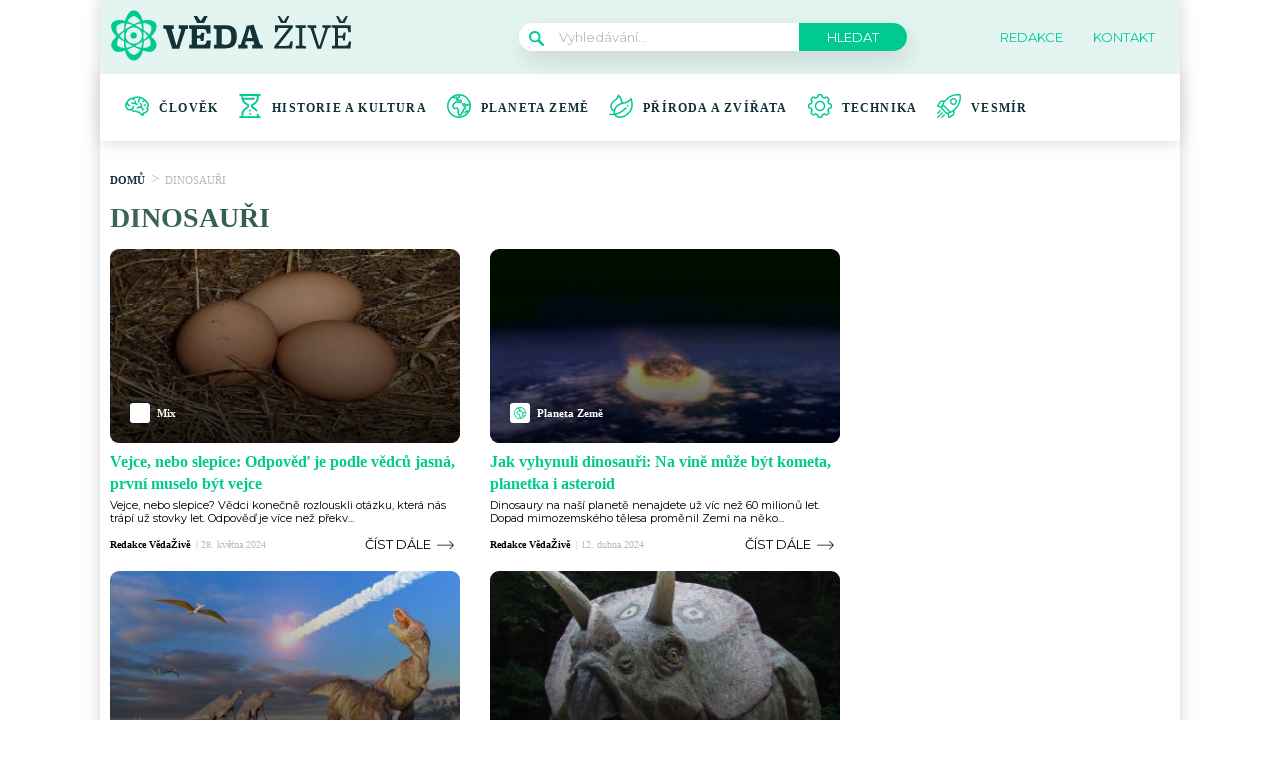

--- FILE ---
content_type: text/html; charset=utf-8
request_url: https://www.google.com/recaptcha/api2/aframe
body_size: 269
content:
<!DOCTYPE HTML><html><head><meta http-equiv="content-type" content="text/html; charset=UTF-8"></head><body><script nonce="Hvj46gg3sUEYp8JWDK3G0g">/** Anti-fraud and anti-abuse applications only. See google.com/recaptcha */ try{var clients={'sodar':'https://pagead2.googlesyndication.com/pagead/sodar?'};window.addEventListener("message",function(a){try{if(a.source===window.parent){var b=JSON.parse(a.data);var c=clients[b['id']];if(c){var d=document.createElement('img');d.src=c+b['params']+'&rc='+(localStorage.getItem("rc::a")?sessionStorage.getItem("rc::b"):"");window.document.body.appendChild(d);sessionStorage.setItem("rc::e",parseInt(sessionStorage.getItem("rc::e")||0)+1);localStorage.setItem("rc::h",'1769964504096');}}}catch(b){}});window.parent.postMessage("_grecaptcha_ready", "*");}catch(b){}</script></body></html>

--- FILE ---
content_type: application/javascript; charset=utf-8
request_url: https://fundingchoicesmessages.google.com/f/AGSKWxXMu7kIg4LDCSuEu9Aw8hwMLEaSrJHdibkuAyGD4Ue3mK3gzvgU3P7ioovV58jtyygeprTss8xv_Ldl6XnN_jzppn0Av9cxZNc8dfRGQt6nkH7iYjIvBWM2wMcbMva2YCbmub-FXUd_96r3psKhiWVYiDHuYuUxK5nfWQXJfRPQez_Gf1L3XSnDp11M/_&ad_time=/spcjs.php/frameads__160x300_/_iframe728x90.
body_size: -1286
content:
window['c2adfc8b-c84e-40fd-8bc7-cae4f1def6c1'] = true;

--- FILE ---
content_type: application/javascript
request_url: https://1gr.cz/js/uni/gemius-souhlas.js
body_size: 1412
content:
(function () {
  const GEMIUS_VENDOR_ID = 328;
  const RETRY_MS = 200;
  const COOKIE_NAME = "dCMP";
  const EXPIRE_MS_13M = 397 * 24 * 3600 * 1000; // ~13 měsíců

  // --- helpers ---
  function getCookie(name) {
    const m = document.cookie.match(new RegExp('(?:^|; )' + name.replace(/([.$?*|{}()[\]\\/+^])/g, '\\$1') + '=([^;]*)'));
    return m ? decodeURIComponent(m[1]) : null;
  }
  function setCookie(name, value, expiresMs) {
    const d = new Date(Date.now() + (expiresMs || EXPIRE_MS_13M));
    document.cookie = `${name}=${encodeURIComponent(value)}; expires=${d.toUTCString()}; path=/; SameSite=Lax`;
  }
  function parseDcmp(str) {
    const o = {};
    if (!str) return o;
    str.split(',').forEach(p => {
      if (!p) return;
      const i = p.indexOf('=');
      if (i < 0) return;
      o[p.slice(0, i).trim()] = p.slice(i + 1).trim();
    });
    return o;
  }
  function stringifyDcmp(o) {
    return Object.keys(o).map(k => `${k}=${o[k]}`).join(',') + ',';
  }

  // výchozí flagy jako boolean
  if (typeof window.pp_gemius_use_cmp === 'undefined') {window.pp_gemius_use_cmp = true; window.pp_gemius_cmp_timeout = 10000;}
  
  // 1) rychlý cache z dCMP
  const raw = getCookie(COOKIE_NAME);
  if (raw && /(?:^|,)gemius=1(?:,|$)/.test(raw)) {
    window.pp_gemius_consent = true;
    window.pp_gemius_use_cmp = false;
    console.log("[CMP] Gemius consent (from dCMP cache): true");
    return;
  }
  if (raw && /(?:^|,)gemius=0(?:,|$)/.test(raw)) {
    window.pp_gemius_consent = false;
    window.pp_gemius_use_cmp = true;
    console.log("[CMP] Gemius consent (from dCMP cache): false");
    return;
  }

  // 2) zjistit přes CMP a zapsat zpět do dCMP (jen klíč gemius)
  let decided = false;
  function decide(hasConsent) {
    if (decided) return;
    decided = true;

    window.pp_gemius_consent = !!hasConsent;
    window.pp_gemius_use_cmp = !hasConsent;

    const obj = parseDcmp(getCookie(COOKIE_NAME));
    obj.gemius = hasConsent ? '1' : '0';
    if (!('verze' in obj)) obj.verze = '2';
    obj.tcf_ts = String(Date.now()); // volitelně: timestamp poslední synchronizace
    setCookie(COOKIE_NAME, stringifyDcmp(obj));

    console.log("[CMP] Gemius consent (from CMP):", !!hasConsent);
  }

  function onTC(tcData, success) {
    if (!success || !tcData) return;

    // mimo EHP – zvol politiku; tady bereme jako povoleno
    if (tcData.gdprApplies === false) return decide(true);

    const st = tcData.eventStatus; // 'tcloaded' | 'useractioncomplete' | ...
    if (st !== 'tcloaded' && st !== 'useractioncomplete') return;

    const cons = tcData.vendor && tcData.vendor.consents;
    const ok = !!(cons && cons[GEMIUS_VENDOR_ID]);
    decide(ok);
  }

  function attach() {
    if (typeof __tcfapi !== 'function') {
      setTimeout(attach, RETRY_MS);
      return;
    }
    try { __tcfapi('addEventListener', 2.2, onTC); } catch (e) {}
    try { __tcfapi('addEventListener', 2.0, onTC); } catch (e) {}
  }

  if (typeof window.googlefc === 'object') {
    window.googlefc.callbackQueue = window.googlefc.callbackQueue || [];
    window.googlefc.callbackQueue.push({ 'CONSENT_API_READY': attach });
  } else {
    attach();
  }
})();


--- FILE ---
content_type: image/svg+xml
request_url: https://vedazive.cz/wp-content/uploads/2022/02/motivace.svg
body_size: 1525
content:
<svg width="24" height="24" viewBox="0 0 24 24" fill="none" xmlns="http://www.w3.org/2000/svg">
<g clip-path="url(#clip0_15_331)">
<path d="M22.4739 7.87126C21.7451 6.86639 20.3428 5.51927 19.6429 4.92011C15.7582 1.76547 11.4301 1.61935 6.90964 3.71925C4.45998 4.11119 2.74017 5.34781 1.79471 7.39714C-0.304915 9.82778 -0.728698 12.3428 1.41881 14.8172C2.48771 16.738 4.26857 17.0573 6.31893 16.1502C7.1581 17.6941 8.69787 18.5528 11.3495 17.9761C12.0156 18.8199 13.2228 18.9332 13.9625 18.9432L16.2078 21.4339C16.3509 21.5928 16.5547 21.6834 16.7685 21.6834H18.35C18.8369 21.6834 19.1977 21.2279 19.0842 20.7529L18.8792 19.8958C22.6643 19.1001 24.6849 15.7065 23.0078 13.7368C24.5566 11.8656 24.2268 9.59862 22.4739 7.87126V7.87126ZM21.4066 13.2248C21.0268 13.5623 21.0818 14.1745 21.5207 14.437C23.1359 15.4026 21.1344 18.206 17.8812 18.5233C17.4252 18.5678 17.114 19.0053 17.2203 19.4502L17.3932 20.1735H17.1043L14.8582 17.682C14.715 17.5231 14.5112 17.4325 14.2975 17.4325C13.6922 17.4325 12.6362 17.438 12.4431 16.8644C12.3154 16.4849 11.9135 16.2714 11.5274 16.3774C9.94416 16.813 8.44748 16.8897 7.65653 15.4515C8.85083 14.6557 9.36072 13.4567 8.93193 12.3406C8.78242 11.9514 8.3458 11.757 7.95651 11.9066C7.56731 12.0562 7.37301 12.4929 7.52253 12.882C7.7733 13.5349 6.9816 14.1168 6.48935 14.3866C6.3805 14.4462 4.73425 15.3968 3.80874 15.0638C3.37944 14.9094 2.82015 14.149 2.60608 13.8812C1.6141 12.763 1.21272 11.6018 1.75663 10.2223C2.27841 11.5408 3.46219 12.33 4.82861 12.33C5.24551 12.33 5.58352 11.9921 5.58352 11.5751C5.58352 11.1582 5.24551 10.8202 4.82861 10.8202C3.36061 10.8202 2.70186 9.27298 3.13735 8.09245C3.868 6.45889 5.19318 5.51384 7.18632 5.20452C7.89918 5.2224 8.08545 5.57994 8.36104 5.97518C8.59803 6.3156 9.06815 6.40274 9.41191 6.16339C9.75407 5.92517 9.83834 5.45468 9.60012 5.11256C9.47509 4.93304 9.33425 4.70506 9.09542 4.46311C10.9143 3.84282 12.6275 3.67518 14.2456 3.96318C13.2288 4.99254 12.7992 6.38816 12.996 8.07679C13.0409 8.46122 13.3671 8.74431 13.745 8.74431C14.1984 8.74431 14.5479 8.34964 14.4957 7.90188C14.3107 6.31527 14.7963 5.21858 16.0199 4.47642C16.8474 4.81249 17.6489 5.2793 18.4262 5.87662C18.3359 6.35145 18.0901 6.67153 17.6565 6.8914C17.2847 7.07994 17.1361 7.53425 17.3246 7.90608C17.5141 8.27981 17.9692 8.42569 18.3393 8.238C18.9354 7.93571 19.3756 7.49744 19.6486 6.9432C20.2152 7.49872 20.7685 8.12854 21.3092 8.83324C21.457 9.02593 22.5166 9.88841 22.4886 11.1829C22.473 11.9035 22.0988 12.6095 21.4066 13.2248V13.2248Z" fill="#00CA90"/>
<path d="M16.9208 13.1191C17.5044 11.5459 17.2702 9.77772 15.8136 9.00479C15.4452 8.80932 14.9883 8.94954 14.7929 9.31784C14.5975 9.68614 14.7376 10.1431 15.1059 10.3385C15.8219 10.7184 15.792 11.7125 15.5389 12.4947C13.8904 12.0114 12.4288 12.4633 11.768 13.6836C11.5695 14.0502 11.7058 14.5083 12.0725 14.7069C12.4391 14.9052 12.8972 14.7691 13.0957 14.4024C13.9115 12.8954 17.4943 14.5737 17.2297 16.0606C17.1476 16.5217 17.5016 16.948 17.9738 16.948C18.3328 16.948 18.651 16.691 18.7161 16.3252C18.9468 15.0291 18.0905 13.8577 16.9208 13.1191V13.1191Z" fill="#00CA90"/>
<path d="M12.5034 10.8088C12.883 10.6364 13.0509 10.1889 12.8786 9.80931C12.7062 9.42969 12.2588 9.26168 11.8791 9.43408C11.5631 9.57761 11.1775 9.28466 10.9035 8.88012C11.2858 8.34523 11.4059 7.71847 11.21 7.10063C11.084 6.70318 10.6597 6.48331 10.2622 6.60919C9.86479 6.73526 9.64479 7.15956 9.77081 7.55697C9.9215 8.03218 9.17066 8.42681 9.0846 8.47021C8.431 8.79987 7.7422 8.76967 7.56301 8.52244C7.31832 8.18486 6.84632 8.10965 6.50874 8.35424C6.17116 8.59897 6.0959 9.07093 6.34058 9.40851C7.0794 10.4278 8.59849 10.3913 9.73009 9.83503C10.4162 10.7721 11.4728 11.2767 12.5034 10.8088V10.8088Z" fill="#00CA90"/>
<path d="M20.2693 10.2914L19.0748 10.5238C18.6655 10.6035 18.3983 10.9998 18.478 11.409C18.5578 11.8195 18.9552 12.0853 19.3632 12.0058L20.5577 11.7734C20.967 11.6938 21.2342 11.2975 21.1545 10.8882C21.0749 10.479 20.6784 10.2116 20.2693 10.2914Z" fill="#00CA90"/>
</g>
<defs>
<clipPath id="clip0_15_331">
<rect width="24" height="24" fill="white"/>
</clipPath>
</defs>
</svg>
